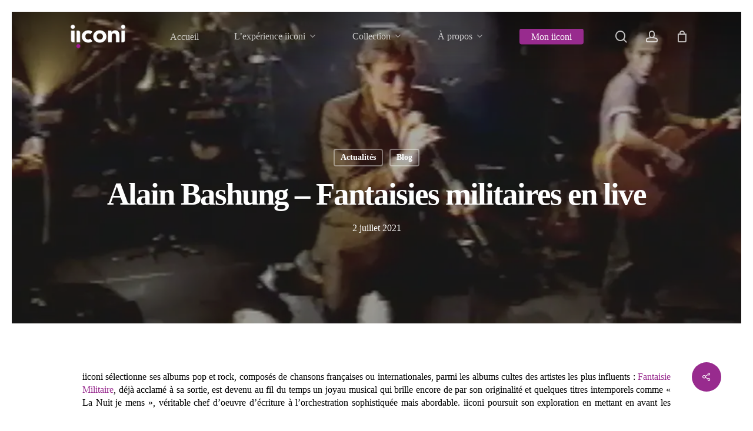

--- FILE ---
content_type: text/html; charset=UTF-8
request_url: https://iiconi.com/2021/07/02/alain-bashung-fantaisies-militaires-en-live/
body_size: 28714
content:
<!doctype html><html lang="fr-FR" class="no-js"><head><script data-no-optimize="1">var litespeed_docref=sessionStorage.getItem("litespeed_docref");litespeed_docref&&(Object.defineProperty(document,"referrer",{get:function(){return litespeed_docref}}),sessionStorage.removeItem("litespeed_docref"));</script> <meta charset="UTF-8"><meta name="viewport" content="width=device-width, initial-scale=1, maximum-scale=1, user-scalable=0" /><meta name='robots' content='index, follow, max-image-preview:large, max-snippet:-1, max-video-preview:-1' /> <script type="litespeed/javascript">var tarteaucitronForceLanguage="fr"</script><script type="litespeed/javascript" data-src="https://tarteaucitron.io/load.js?locale=fr&iswordpress=true&domain=iiconi.com&uuid=f0a737e00512e644ddbf483e6f8b128a63f4dea6"></script> <title>Alain Bashung - Fantaisies militaires en live - iiconi</title><link rel="canonical" href="https://iiconi.com/2021/07/02/alain-bashung-fantaisies-militaires-en-live/" /><meta property="og:locale" content="fr_FR" /><meta property="og:type" content="article" /><meta property="og:title" content="Alain Bashung - Fantaisies militaires en live - iiconi" /><meta property="og:description" content="iiconi sélectionne ses albums pop et rock, composés de chansons françaises ou internationales, parmi les albums cultes des artistes les plus influents : Fantaisie Militaire,..." /><meta property="og:url" content="https://iiconi.com/2021/07/02/alain-bashung-fantaisies-militaires-en-live/" /><meta property="og:site_name" content="iiconi" /><meta property="article:published_time" content="2021-07-02T15:31:38+00:00" /><meta property="article:modified_time" content="2022-02-18T11:36:09+00:00" /><meta property="og:image" content="https://iiconi.com/wp-content/uploads/2021/07/img8.png" /><meta property="og:image:width" content="1366" /><meta property="og:image:height" content="462" /><meta property="og:image:type" content="image/png" /><meta name="author" content="Luc Roger" /><meta name="twitter:card" content="summary_large_image" /><meta name="twitter:label1" content="Écrit par" /><meta name="twitter:data1" content="Luc Roger" /><meta name="twitter:label2" content="Durée de lecture estimée" /><meta name="twitter:data2" content="2 minutes" /> <script type="application/ld+json" class="yoast-schema-graph">{"@context":"https://schema.org","@graph":[{"@type":"Article","@id":"https://iiconi.com/2021/07/02/alain-bashung-fantaisies-militaires-en-live/#article","isPartOf":{"@id":"https://iiconi.com/2021/07/02/alain-bashung-fantaisies-militaires-en-live/"},"author":{"name":"Luc Roger","@id":"https://iiconi.com/#/schema/person/7628783240fa37ced2efbf26e6213004"},"headline":"Alain Bashung &#8211; Fantaisies militaires en live","datePublished":"2021-07-02T15:31:38+00:00","dateModified":"2022-02-18T11:36:09+00:00","mainEntityOfPage":{"@id":"https://iiconi.com/2021/07/02/alain-bashung-fantaisies-militaires-en-live/"},"wordCount":408,"publisher":{"@id":"https://iiconi.com/#organization"},"image":{"@id":"https://iiconi.com/2021/07/02/alain-bashung-fantaisies-militaires-en-live/#primaryimage"},"thumbnailUrl":"https://iiconi.com/wp-content/uploads/2021/07/img8.png","articleSection":["Actualités","Blog"],"inLanguage":"fr-FR"},{"@type":"WebPage","@id":"https://iiconi.com/2021/07/02/alain-bashung-fantaisies-militaires-en-live/","url":"https://iiconi.com/2021/07/02/alain-bashung-fantaisies-militaires-en-live/","name":"Alain Bashung - Fantaisies militaires en live - iiconi","isPartOf":{"@id":"https://iiconi.com/#website"},"primaryImageOfPage":{"@id":"https://iiconi.com/2021/07/02/alain-bashung-fantaisies-militaires-en-live/#primaryimage"},"image":{"@id":"https://iiconi.com/2021/07/02/alain-bashung-fantaisies-militaires-en-live/#primaryimage"},"thumbnailUrl":"https://iiconi.com/wp-content/uploads/2021/07/img8.png","datePublished":"2021-07-02T15:31:38+00:00","dateModified":"2022-02-18T11:36:09+00:00","inLanguage":"fr-FR","potentialAction":[{"@type":"ReadAction","target":["https://iiconi.com/2021/07/02/alain-bashung-fantaisies-militaires-en-live/"]}]},{"@type":"ImageObject","inLanguage":"fr-FR","@id":"https://iiconi.com/2021/07/02/alain-bashung-fantaisies-militaires-en-live/#primaryimage","url":"https://iiconi.com/wp-content/uploads/2021/07/img8.png","contentUrl":"https://iiconi.com/wp-content/uploads/2021/07/img8.png","width":1366,"height":462,"caption":"alain bashung sur le live de nulle part ailleurs"},{"@type":"WebSite","@id":"https://iiconi.com/#website","url":"https://iiconi.com/","name":"iiconi","description":"le nouveau cadeau musique","publisher":{"@id":"https://iiconi.com/#organization"},"potentialAction":[{"@type":"SearchAction","target":{"@type":"EntryPoint","urlTemplate":"https://iiconi.com/?s={search_term_string}"},"query-input":"required name=search_term_string"}],"inLanguage":"fr-FR"},{"@type":"Organization","@id":"https://iiconi.com/#organization","name":"iiconi","url":"https://iiconi.com/","logo":{"@type":"ImageObject","inLanguage":"fr-FR","@id":"https://iiconi.com/#/schema/logo/image/","url":"https://iiconi.com/wp-content/uploads/2020/10/IICONI_LOGO_ORIGINAL_NOIR.png","contentUrl":"https://iiconi.com/wp-content/uploads/2020/10/IICONI_LOGO_ORIGINAL_NOIR.png","width":1654,"height":886,"caption":"iiconi"},"image":{"@id":"https://iiconi.com/#/schema/logo/image/"}},{"@type":"Person","@id":"https://iiconi.com/#/schema/person/7628783240fa37ced2efbf26e6213004","name":"Luc Roger","url":"https://iiconi.com/author/luc/"}]}</script> <link rel='dns-prefetch' href='//www.googletagmanager.com' /><link rel='dns-prefetch' href='//fonts.googleapis.com' /><link rel="alternate" type="application/rss+xml" title="iiconi &raquo; Flux" href="https://iiconi.com/feed/" /><link rel="alternate" type="application/rss+xml" title="iiconi &raquo; Flux des commentaires" href="https://iiconi.com/comments/feed/" /><link data-optimized="2" rel="stylesheet" href="https://iiconi.com/wp-content/litespeed/css/6abf06696961ada8f4e2fd7e3521d862.css?ver=7ee36" /><style id='yith-wcan-shortcodes-inline-css' type='text/css'>:root{
	--yith-wcan-filters_colors_titles: #434343;
	--yith-wcan-filters_colors_background: #FFFFFF;
	--yith-wcan-filters_colors_accent: #A7144C;
	--yith-wcan-filters_colors_accent_r: 167;
	--yith-wcan-filters_colors_accent_g: 20;
	--yith-wcan-filters_colors_accent_b: 76;
	--yith-wcan-color_swatches_border_radius: 100%;
	--yith-wcan-color_swatches_size: 30px;
	--yith-wcan-labels_style_background: #FFFFFF;
	--yith-wcan-labels_style_background_hover: #A7144C;
	--yith-wcan-labels_style_background_active: #A7144C;
	--yith-wcan-labels_style_text: #434343;
	--yith-wcan-labels_style_text_hover: #FFFFFF;
	--yith-wcan-labels_style_text_active: #FFFFFF;
	--yith-wcan-anchors_style_text: #434343;
	--yith-wcan-anchors_style_text_hover: #A7144C;
	--yith-wcan-anchors_style_text_active: #A7144C;
}</style><style id='global-styles-inline-css' type='text/css'>body{--wp--preset--color--black: #000000;--wp--preset--color--cyan-bluish-gray: #abb8c3;--wp--preset--color--white: #ffffff;--wp--preset--color--pale-pink: #f78da7;--wp--preset--color--vivid-red: #cf2e2e;--wp--preset--color--luminous-vivid-orange: #ff6900;--wp--preset--color--luminous-vivid-amber: #fcb900;--wp--preset--color--light-green-cyan: #7bdcb5;--wp--preset--color--vivid-green-cyan: #00d084;--wp--preset--color--pale-cyan-blue: #8ed1fc;--wp--preset--color--vivid-cyan-blue: #0693e3;--wp--preset--color--vivid-purple: #9b51e0;--wp--preset--gradient--vivid-cyan-blue-to-vivid-purple: linear-gradient(135deg,rgba(6,147,227,1) 0%,rgb(155,81,224) 100%);--wp--preset--gradient--light-green-cyan-to-vivid-green-cyan: linear-gradient(135deg,rgb(122,220,180) 0%,rgb(0,208,130) 100%);--wp--preset--gradient--luminous-vivid-amber-to-luminous-vivid-orange: linear-gradient(135deg,rgba(252,185,0,1) 0%,rgba(255,105,0,1) 100%);--wp--preset--gradient--luminous-vivid-orange-to-vivid-red: linear-gradient(135deg,rgba(255,105,0,1) 0%,rgb(207,46,46) 100%);--wp--preset--gradient--very-light-gray-to-cyan-bluish-gray: linear-gradient(135deg,rgb(238,238,238) 0%,rgb(169,184,195) 100%);--wp--preset--gradient--cool-to-warm-spectrum: linear-gradient(135deg,rgb(74,234,220) 0%,rgb(151,120,209) 20%,rgb(207,42,186) 40%,rgb(238,44,130) 60%,rgb(251,105,98) 80%,rgb(254,248,76) 100%);--wp--preset--gradient--blush-light-purple: linear-gradient(135deg,rgb(255,206,236) 0%,rgb(152,150,240) 100%);--wp--preset--gradient--blush-bordeaux: linear-gradient(135deg,rgb(254,205,165) 0%,rgb(254,45,45) 50%,rgb(107,0,62) 100%);--wp--preset--gradient--luminous-dusk: linear-gradient(135deg,rgb(255,203,112) 0%,rgb(199,81,192) 50%,rgb(65,88,208) 100%);--wp--preset--gradient--pale-ocean: linear-gradient(135deg,rgb(255,245,203) 0%,rgb(182,227,212) 50%,rgb(51,167,181) 100%);--wp--preset--gradient--electric-grass: linear-gradient(135deg,rgb(202,248,128) 0%,rgb(113,206,126) 100%);--wp--preset--gradient--midnight: linear-gradient(135deg,rgb(2,3,129) 0%,rgb(40,116,252) 100%);--wp--preset--font-size--small: 13px;--wp--preset--font-size--medium: 20px;--wp--preset--font-size--large: 36px;--wp--preset--font-size--x-large: 42px;--wp--preset--spacing--20: 0.44rem;--wp--preset--spacing--30: 0.67rem;--wp--preset--spacing--40: 1rem;--wp--preset--spacing--50: 1.5rem;--wp--preset--spacing--60: 2.25rem;--wp--preset--spacing--70: 3.38rem;--wp--preset--spacing--80: 5.06rem;--wp--preset--shadow--natural: 6px 6px 9px rgba(0, 0, 0, 0.2);--wp--preset--shadow--deep: 12px 12px 50px rgba(0, 0, 0, 0.4);--wp--preset--shadow--sharp: 6px 6px 0px rgba(0, 0, 0, 0.2);--wp--preset--shadow--outlined: 6px 6px 0px -3px rgba(255, 255, 255, 1), 6px 6px rgba(0, 0, 0, 1);--wp--preset--shadow--crisp: 6px 6px 0px rgba(0, 0, 0, 1);}body { margin: 0;--wp--style--global--content-size: 1300px;--wp--style--global--wide-size: 1300px; }.wp-site-blocks > .alignleft { float: left; margin-right: 2em; }.wp-site-blocks > .alignright { float: right; margin-left: 2em; }.wp-site-blocks > .aligncenter { justify-content: center; margin-left: auto; margin-right: auto; }:where(.is-layout-flex){gap: 0.5em;}:where(.is-layout-grid){gap: 0.5em;}body .is-layout-flow > .alignleft{float: left;margin-inline-start: 0;margin-inline-end: 2em;}body .is-layout-flow > .alignright{float: right;margin-inline-start: 2em;margin-inline-end: 0;}body .is-layout-flow > .aligncenter{margin-left: auto !important;margin-right: auto !important;}body .is-layout-constrained > .alignleft{float: left;margin-inline-start: 0;margin-inline-end: 2em;}body .is-layout-constrained > .alignright{float: right;margin-inline-start: 2em;margin-inline-end: 0;}body .is-layout-constrained > .aligncenter{margin-left: auto !important;margin-right: auto !important;}body .is-layout-constrained > :where(:not(.alignleft):not(.alignright):not(.alignfull)){max-width: var(--wp--style--global--content-size);margin-left: auto !important;margin-right: auto !important;}body .is-layout-constrained > .alignwide{max-width: var(--wp--style--global--wide-size);}body .is-layout-flex{display: flex;}body .is-layout-flex{flex-wrap: wrap;align-items: center;}body .is-layout-flex > *{margin: 0;}body .is-layout-grid{display: grid;}body .is-layout-grid > *{margin: 0;}body{padding-top: 0px;padding-right: 0px;padding-bottom: 0px;padding-left: 0px;}.wp-element-button, .wp-block-button__link{background-color: #32373c;border-width: 0;color: #fff;font-family: inherit;font-size: inherit;line-height: inherit;padding: calc(0.667em + 2px) calc(1.333em + 2px);text-decoration: none;}.has-black-color{color: var(--wp--preset--color--black) !important;}.has-cyan-bluish-gray-color{color: var(--wp--preset--color--cyan-bluish-gray) !important;}.has-white-color{color: var(--wp--preset--color--white) !important;}.has-pale-pink-color{color: var(--wp--preset--color--pale-pink) !important;}.has-vivid-red-color{color: var(--wp--preset--color--vivid-red) !important;}.has-luminous-vivid-orange-color{color: var(--wp--preset--color--luminous-vivid-orange) !important;}.has-luminous-vivid-amber-color{color: var(--wp--preset--color--luminous-vivid-amber) !important;}.has-light-green-cyan-color{color: var(--wp--preset--color--light-green-cyan) !important;}.has-vivid-green-cyan-color{color: var(--wp--preset--color--vivid-green-cyan) !important;}.has-pale-cyan-blue-color{color: var(--wp--preset--color--pale-cyan-blue) !important;}.has-vivid-cyan-blue-color{color: var(--wp--preset--color--vivid-cyan-blue) !important;}.has-vivid-purple-color{color: var(--wp--preset--color--vivid-purple) !important;}.has-black-background-color{background-color: var(--wp--preset--color--black) !important;}.has-cyan-bluish-gray-background-color{background-color: var(--wp--preset--color--cyan-bluish-gray) !important;}.has-white-background-color{background-color: var(--wp--preset--color--white) !important;}.has-pale-pink-background-color{background-color: var(--wp--preset--color--pale-pink) !important;}.has-vivid-red-background-color{background-color: var(--wp--preset--color--vivid-red) !important;}.has-luminous-vivid-orange-background-color{background-color: var(--wp--preset--color--luminous-vivid-orange) !important;}.has-luminous-vivid-amber-background-color{background-color: var(--wp--preset--color--luminous-vivid-amber) !important;}.has-light-green-cyan-background-color{background-color: var(--wp--preset--color--light-green-cyan) !important;}.has-vivid-green-cyan-background-color{background-color: var(--wp--preset--color--vivid-green-cyan) !important;}.has-pale-cyan-blue-background-color{background-color: var(--wp--preset--color--pale-cyan-blue) !important;}.has-vivid-cyan-blue-background-color{background-color: var(--wp--preset--color--vivid-cyan-blue) !important;}.has-vivid-purple-background-color{background-color: var(--wp--preset--color--vivid-purple) !important;}.has-black-border-color{border-color: var(--wp--preset--color--black) !important;}.has-cyan-bluish-gray-border-color{border-color: var(--wp--preset--color--cyan-bluish-gray) !important;}.has-white-border-color{border-color: var(--wp--preset--color--white) !important;}.has-pale-pink-border-color{border-color: var(--wp--preset--color--pale-pink) !important;}.has-vivid-red-border-color{border-color: var(--wp--preset--color--vivid-red) !important;}.has-luminous-vivid-orange-border-color{border-color: var(--wp--preset--color--luminous-vivid-orange) !important;}.has-luminous-vivid-amber-border-color{border-color: var(--wp--preset--color--luminous-vivid-amber) !important;}.has-light-green-cyan-border-color{border-color: var(--wp--preset--color--light-green-cyan) !important;}.has-vivid-green-cyan-border-color{border-color: var(--wp--preset--color--vivid-green-cyan) !important;}.has-pale-cyan-blue-border-color{border-color: var(--wp--preset--color--pale-cyan-blue) !important;}.has-vivid-cyan-blue-border-color{border-color: var(--wp--preset--color--vivid-cyan-blue) !important;}.has-vivid-purple-border-color{border-color: var(--wp--preset--color--vivid-purple) !important;}.has-vivid-cyan-blue-to-vivid-purple-gradient-background{background: var(--wp--preset--gradient--vivid-cyan-blue-to-vivid-purple) !important;}.has-light-green-cyan-to-vivid-green-cyan-gradient-background{background: var(--wp--preset--gradient--light-green-cyan-to-vivid-green-cyan) !important;}.has-luminous-vivid-amber-to-luminous-vivid-orange-gradient-background{background: var(--wp--preset--gradient--luminous-vivid-amber-to-luminous-vivid-orange) !important;}.has-luminous-vivid-orange-to-vivid-red-gradient-background{background: var(--wp--preset--gradient--luminous-vivid-orange-to-vivid-red) !important;}.has-very-light-gray-to-cyan-bluish-gray-gradient-background{background: var(--wp--preset--gradient--very-light-gray-to-cyan-bluish-gray) !important;}.has-cool-to-warm-spectrum-gradient-background{background: var(--wp--preset--gradient--cool-to-warm-spectrum) !important;}.has-blush-light-purple-gradient-background{background: var(--wp--preset--gradient--blush-light-purple) !important;}.has-blush-bordeaux-gradient-background{background: var(--wp--preset--gradient--blush-bordeaux) !important;}.has-luminous-dusk-gradient-background{background: var(--wp--preset--gradient--luminous-dusk) !important;}.has-pale-ocean-gradient-background{background: var(--wp--preset--gradient--pale-ocean) !important;}.has-electric-grass-gradient-background{background: var(--wp--preset--gradient--electric-grass) !important;}.has-midnight-gradient-background{background: var(--wp--preset--gradient--midnight) !important;}.has-small-font-size{font-size: var(--wp--preset--font-size--small) !important;}.has-medium-font-size{font-size: var(--wp--preset--font-size--medium) !important;}.has-large-font-size{font-size: var(--wp--preset--font-size--large) !important;}.has-x-large-font-size{font-size: var(--wp--preset--font-size--x-large) !important;}
.wp-block-navigation a:where(:not(.wp-element-button)){color: inherit;}
:where(.wp-block-post-template.is-layout-flex){gap: 1.25em;}:where(.wp-block-post-template.is-layout-grid){gap: 1.25em;}
:where(.wp-block-columns.is-layout-flex){gap: 2em;}:where(.wp-block-columns.is-layout-grid){gap: 2em;}
.wp-block-pullquote{font-size: 1.5em;line-height: 1.6;}</style><style id='azc-tsh-inline-css' type='text/css'>.azc_tsh_toggle_active {
							background-image: url(https://iiconi.com/wp-content/plugins/azurecurve-toggle-showhide/images/control_play_up.png) !important;
						}
						.azc_tsh_toggle_open_active {
							background-image: url(https://iiconi.com/wp-content/plugins/azurecurve-toggle-showhide/images/control_play_up.png);
						}
						.azc_tsh_toggle {
							background-image: url(https://iiconi.com/wp-content/plugins/azurecurve-toggle-showhide/images/control_play_down.png);
						}
						.azc_tsh_toggle_open {
							background-image: url(https://iiconi.com/wp-content/plugins/azurecurve-toggle-showhide/images/control_play_down.png) !important;
						}
						.azc_tsh_toggle, .azc_tsh_toggle_open, .azc_tsh_toggle_active, .azc_tsh_toggle_open_active{
							font-size: 14px;
						}.azc_tsh_toggle_container, .azc_tsh_toggle_container_open{
							font-size: 14px;
						}</style><style id='salient-social-inline-css' type='text/css'>.sharing-default-minimal .nectar-love.loved,
  body .nectar-social[data-color-override="override"].fixed > a:before, 
  body .nectar-social[data-color-override="override"].fixed .nectar-social-inner a,
  .sharing-default-minimal .nectar-social[data-color-override="override"] .nectar-social-inner a:hover,
  .nectar-social.vertical[data-color-override="override"] .nectar-social-inner a:hover {
    background-color: #982b8e;
  }
  .nectar-social.hover .nectar-love.loved,
  .nectar-social.hover > .nectar-love-button a:hover,
  .nectar-social[data-color-override="override"].hover > div a:hover,
  #single-below-header .nectar-social[data-color-override="override"].hover > div a:hover,
  .nectar-social[data-color-override="override"].hover .share-btn:hover,
  .sharing-default-minimal .nectar-social[data-color-override="override"] .nectar-social-inner a {
    border-color: #982b8e;
  }
  #single-below-header .nectar-social.hover .nectar-love.loved i,
  #single-below-header .nectar-social.hover[data-color-override="override"] a:hover,
  #single-below-header .nectar-social.hover[data-color-override="override"] a:hover i,
  #single-below-header .nectar-social.hover .nectar-love-button a:hover i,
  .nectar-love:hover i,
  .hover .nectar-love:hover .total_loves,
  .nectar-love.loved i,
  .nectar-social.hover .nectar-love.loved .total_loves,
  .nectar-social.hover .share-btn:hover, 
  .nectar-social[data-color-override="override"].hover .nectar-social-inner a:hover,
  .nectar-social[data-color-override="override"].hover > div:hover span,
  .sharing-default-minimal .nectar-social[data-color-override="override"] .nectar-social-inner a:not(:hover) i,
  .sharing-default-minimal .nectar-social[data-color-override="override"] .nectar-social-inner a:not(:hover) {
    color: #982b8e;
  }</style><style id='woocommerce-inline-inline-css' type='text/css'>.woocommerce form .form-row .required { visibility: visible; }</style><style id='font-awesome-inline-css' type='text/css'>[data-font="FontAwesome"]:before {font-family: 'FontAwesome' !important;content: attr(data-icon) !important;speak: none !important;font-weight: normal !important;font-variant: normal !important;text-transform: none !important;line-height: 1 !important;font-style: normal !important;-webkit-font-smoothing: antialiased !important;-moz-osx-font-smoothing: grayscale !important;}</style><style id='main-styles-inline-css' type='text/css'>.woocommerce div.product form.variations_form .fancy-select-wrap {
				position: relative;
			 }
			 .woocommerce div.product form.variations_form .select2-container--open:not(.select2) {
				top: 105%!important;
				min-width: 150px;
			 }</style><style id='dynamic-css-inline-css' type='text/css'>#page-header-bg[data-post-hs="default_minimal"] .inner-wrap{text-align:center}#page-header-bg[data-post-hs="default_minimal"] .inner-wrap >a,.material #page-header-bg.fullscreen-header .inner-wrap >a{color:#fff;font-weight:600;border:var(--nectar-border-thickness) solid rgba(255,255,255,0.4);padding:4px 10px;margin:5px 6px 0 5px;display:inline-block;transition:all 0.2s ease;-webkit-transition:all 0.2s ease;font-size:14px;line-height:18px}body.material #page-header-bg.fullscreen-header .inner-wrap >a{margin-bottom:15px;}body.material #page-header-bg.fullscreen-header .inner-wrap >a{border:none;padding:6px 10px}body[data-button-style^="rounded"] #page-header-bg[data-post-hs="default_minimal"] .inner-wrap >a,body[data-button-style^="rounded"].material #page-header-bg.fullscreen-header .inner-wrap >a{border-radius:100px}body.single [data-post-hs="default_minimal"] #single-below-header span,body.single .heading-title[data-header-style="default_minimal"] #single-below-header span{line-height:14px;}#page-header-bg[data-post-hs="default_minimal"] #single-below-header{text-align:center;position:relative;z-index:100}#page-header-bg[data-post-hs="default_minimal"] #single-below-header span{float:none;display:inline-block}#page-header-bg[data-post-hs="default_minimal"] .inner-wrap >a:hover,#page-header-bg[data-post-hs="default_minimal"] .inner-wrap >a:focus{border-color:transparent}#page-header-bg.fullscreen-header .avatar,#page-header-bg[data-post-hs="default_minimal"] .avatar{border-radius:100%}#page-header-bg.fullscreen-header .meta-author span,#page-header-bg[data-post-hs="default_minimal"] .meta-author span{display:block}#page-header-bg.fullscreen-header .meta-author img{margin-bottom:0;height:50px;width:auto}#page-header-bg[data-post-hs="default_minimal"] .meta-author img{margin-bottom:0;height:40px;width:auto}#page-header-bg[data-post-hs="default_minimal"] .author-section{position:absolute;bottom:30px}#page-header-bg.fullscreen-header .meta-author,#page-header-bg[data-post-hs="default_minimal"] .meta-author{font-size:18px}#page-header-bg.fullscreen-header .author-section .meta-date,#page-header-bg[data-post-hs="default_minimal"] .author-section .meta-date{font-size:12px;color:rgba(255,255,255,0.8)}#page-header-bg.fullscreen-header .author-section .meta-date i{font-size:12px}#page-header-bg[data-post-hs="default_minimal"] .author-section .meta-date i{font-size:11px;line-height:14px}#page-header-bg[data-post-hs="default_minimal"] .author-section .avatar-post-info{position:relative;top:-5px}#page-header-bg.fullscreen-header .author-section a,#page-header-bg[data-post-hs="default_minimal"] .author-section a{display:block;margin-bottom:-2px}#page-header-bg[data-post-hs="default_minimal"] .author-section a{font-size:14px;line-height:14px}#page-header-bg.fullscreen-header .author-section a:hover,#page-header-bg[data-post-hs="default_minimal"] .author-section a:hover{color:rgba(255,255,255,0.85)!important}#page-header-bg.fullscreen-header .author-section,#page-header-bg[data-post-hs="default_minimal"] .author-section{width:100%;z-index:10;text-align:center}#page-header-bg.fullscreen-header .author-section{margin-top:25px;}#page-header-bg.fullscreen-header .author-section span,#page-header-bg[data-post-hs="default_minimal"] .author-section span{padding-left:0;line-height:20px;font-size:20px}#page-header-bg.fullscreen-header .author-section .avatar-post-info,#page-header-bg[data-post-hs="default_minimal"] .author-section .avatar-post-info{margin-left:10px}#page-header-bg.fullscreen-header .author-section .avatar-post-info,#page-header-bg.fullscreen-header .author-section .meta-author,#page-header-bg[data-post-hs="default_minimal"] .author-section .avatar-post-info,#page-header-bg[data-post-hs="default_minimal"] .author-section .meta-author{text-align:left;display:inline-block;top:9px}@media only screen and (min-width :690px) and (max-width :999px){body.single-post #page-header-bg[data-post-hs="default_minimal"]{padding-top:10%;padding-bottom:10%;}}@media only screen and (max-width :690px){#ajax-content-wrap #page-header-bg[data-post-hs="default_minimal"] #single-below-header span:not(.rich-snippet-hidden),#ajax-content-wrap .row.heading-title[data-header-style="default_minimal"] .col.section-title span.meta-category{display:inline-block;}.container-wrap[data-remove-post-comment-number="0"][data-remove-post-author="0"][data-remove-post-date="0"] .heading-title[data-header-style="default_minimal"] #single-below-header > span,#page-header-bg[data-post-hs="default_minimal"] .span_6[data-remove-post-comment-number="0"][data-remove-post-author="0"][data-remove-post-date="0"] #single-below-header > span{padding:0 8px;}.container-wrap[data-remove-post-comment-number="0"][data-remove-post-author="0"][data-remove-post-date="0"] .heading-title[data-header-style="default_minimal"] #single-below-header span,#page-header-bg[data-post-hs="default_minimal"] .span_6[data-remove-post-comment-number="0"][data-remove-post-author="0"][data-remove-post-date="0"] #single-below-header span{font-size:13px;line-height:10px;}.material #page-header-bg.fullscreen-header .author-section{margin-top:5px;}#page-header-bg.fullscreen-header .author-section{bottom:20px;}#page-header-bg.fullscreen-header .author-section .meta-date:not(.updated){margin-top:-4px;display:block;}#page-header-bg.fullscreen-header .author-section .avatar-post-info{margin:10px 0 0 0;}}#page-header-bg h1,#page-header-bg .subheader,.nectar-box-roll .overlaid-content h1,.nectar-box-roll .overlaid-content .subheader,#page-header-bg #portfolio-nav a i,body .section-title #portfolio-nav a:hover i,.page-header-no-bg h1,.page-header-no-bg span,#page-header-bg #portfolio-nav a i,#page-header-bg span,#page-header-bg #single-below-header a:hover,#page-header-bg #single-below-header a:focus,#page-header-bg.fullscreen-header .author-section a{color:#ffffff!important;}body #page-header-bg .pinterest-share i,body #page-header-bg .facebook-share i,body #page-header-bg .linkedin-share i,body #page-header-bg .twitter-share i,body #page-header-bg .google-plus-share i,body #page-header-bg .icon-salient-heart,body #page-header-bg .icon-salient-heart-2{color:#ffffff;}#page-header-bg[data-post-hs="default_minimal"] .inner-wrap > a:not(:hover){color:#ffffff;border-color:rgba(255,255,255,0.4);}.single #page-header-bg #single-below-header > span{border-color:rgba(255,255,255,0.4);}body .section-title #portfolio-nav a:hover i{opacity:0.75;}.single #page-header-bg .blog-title #single-meta .nectar-social.hover > div a,.single #page-header-bg .blog-title #single-meta > div a,.single #page-header-bg .blog-title #single-meta ul .n-shortcode a,#page-header-bg .blog-title #single-meta .nectar-social.hover .share-btn{border-color:rgba(255,255,255,0.4);}.single #page-header-bg .blog-title #single-meta .nectar-social.hover > div a:hover,#page-header-bg .blog-title #single-meta .nectar-social.hover .share-btn:hover,.single #page-header-bg .blog-title #single-meta div > a:hover,.single #page-header-bg .blog-title #single-meta ul .n-shortcode a:hover,.single #page-header-bg .blog-title #single-meta ul li:not(.meta-share-count):hover > a{border-color:rgba(255,255,255,1);}.single #page-header-bg #single-meta div span,.single #page-header-bg #single-meta > div a,.single #page-header-bg #single-meta > div i{color:#ffffff!important;}.single #page-header-bg #single-meta ul .meta-share-count .nectar-social a i{color:rgba(255,255,255,0.7)!important;}.single #page-header-bg #single-meta ul .meta-share-count .nectar-social a:hover i{color:rgba(255,255,255,1)!important;}@media only screen and (min-width:1000px){.page-submenu > .full-width-section,.page-submenu .full-width-content,.full-width-content.blog-fullwidth-wrap,.wpb_row.full-width-content,body .full-width-section .row-bg-wrap,body .full-width-section > .nectar-shape-divider-wrap,body .full-width-section > .video-color-overlay,body[data-aie="zoom-out"] .first-section .row-bg-wrap,body[data-aie="long-zoom-out"] .first-section .row-bg-wrap,body[data-aie="zoom-out"] .top-level.full-width-section .row-bg-wrap,body[data-aie="long-zoom-out"] .top-level.full-width-section .row-bg-wrap,body .full-width-section.parallax_section .row-bg-wrap{margin-left:calc(-50vw + 40px);margin-left:calc(-50vw + var(--scroll-bar-w)/2 + 40px);left:calc(50% - 20px);width:calc(100vw - 40px);width:calc(100vw - var(--scroll-bar-w) - 40px);}.container-wrap{padding-right:20px;padding-left:20px;padding-bottom:20px;}body{padding-bottom:20px;}#footer-outer[data-full-width="1"]{padding-right:20px;padding-left:20px;}body[data-footer-reveal="1"] #footer-outer{bottom:20px;}#slide-out-widget-area.fullscreen .bottom-text[data-has-desktop-social="false"],#slide-out-widget-area.fullscreen-alt .bottom-text[data-has-desktop-social="false"]{bottom:48px;}#header-outer{box-shadow:none;-webkit-box-shadow:none;}.slide-out-hover-icon-effect.small,.slide-out-hover-icon-effect:not(.small){margin-top:20px;margin-right:20px;}#slide-out-widget-area-bg.fullscreen-alt{padding:20px;}#slide-out-widget-area.slide-out-from-right-hover{margin-right:20px;}.orbit-wrapper div.slider-nav span.left,.swiper-container .slider-prev{margin-left:20px;}.orbit-wrapper div.slider-nav span.right,.swiper-container .slider-next{margin-right:20px;}.admin-bar #slide-out-widget-area-bg.fullscreen-alt{padding-top:52px;}#header-outer,[data-hhun="1"] #header-outer.detached:not(.scrolling),#slide-out-widget-area.fullscreen .bottom-text{margin-top:20px;padding-right:20px;padding-left:20px;}#nectar_fullscreen_rows{margin-top:20px;}#slide-out-widget-area.fullscreen .off-canvas-social-links{padding-right:20px;}#slide-out-widget-area.fullscreen .off-canvas-social-links,#slide-out-widget-area.fullscreen .bottom-text{padding-bottom:20px;}body[data-button-style] .section-down-arrow,.scroll-down-wrap.no-border .section-down-arrow,[data-full-width="true"][data-fullscreen="true"] .swiper-wrapper .slider-down-arrow{bottom:calc(16px + 20px);}.ascend #search-outer #search #close,#page-header-bg .pagination-navigation{margin-right:20px;}#to-top{right:37px;margin-bottom:20px;}body[data-header-color="light"] #header-outer:not(.transparent) .sf-menu > li > ul{border-top:none;}.nectar-social.fixed{margin-bottom:20px;margin-right:20px;}.page-submenu.stuck{padding-left:20px;padding-right:20px;}#fp-nav{padding-right:20px;}.body-border-left{background-color:#ffffff;width:20px;}.body-border-right{background-color:#ffffff;width:20px;}.body-border-bottom{background-color:#ffffff;height:20px;}.body-border-top{background-color:#ffffff;height:20px;}}@media only screen and (min-width:1000px){#header-space{margin-top:20px;}}html body.ascend[data-user-set-ocm="off"] #header-outer[data-full-width="true"] .cart-outer[data-user-set-ocm="off"] .cart-menu-wrap{right:20px!important;}html body.ascend[data-user-set-ocm="1"] #header-outer[data-full-width="true"] .cart-outer[data-user-set-ocm="1"] .cart-menu-wrap{right:97px!important;}.no-rgba #header-space{display:none;}@media only screen and (max-width:999px){body #header-space[data-header-mobile-fixed="1"]{display:none;}#header-outer[data-mobile-fixed="false"]{position:absolute;}}@media only screen and (max-width:999px){body:not(.nectar-no-flex-height) #header-space[data-secondary-header-display="full"]:not([data-header-mobile-fixed="false"]){display:block!important;margin-bottom:-66px;}#header-space[data-secondary-header-display="full"][data-header-mobile-fixed="false"]{display:none;}}@media only screen and (min-width:1000px){#header-space{display:none;}.nectar-slider-wrap.first-section,.parallax_slider_outer.first-section,.full-width-content.first-section,.parallax_slider_outer.first-section .swiper-slide .content,.nectar-slider-wrap.first-section .swiper-slide .content,#page-header-bg,.nder-page-header,#page-header-wrap,.full-width-section.first-section{margin-top:0!important;}body #page-header-bg,body #page-header-wrap{height:84px;}body #search-outer{z-index:100000;}}@media only screen and (min-width:1000px){#page-header-wrap.fullscreen-header,#page-header-wrap.fullscreen-header #page-header-bg,html:not(.nectar-box-roll-loaded) .nectar-box-roll > #page-header-bg.fullscreen-header,.nectar_fullscreen_zoom_recent_projects,#nectar_fullscreen_rows:not(.afterLoaded) > div{height:100vh;}.wpb_row.vc_row-o-full-height.top-level,.wpb_row.vc_row-o-full-height.top-level > .col.span_12{min-height:100vh;}#page-header-bg[data-alignment-v="middle"] .span_6 .inner-wrap,#page-header-bg[data-alignment-v="top"] .span_6 .inner-wrap,.blog-archive-header.color-bg .container{padding-top:97px;}#page-header-wrap.container #page-header-bg .span_6 .inner-wrap{padding-top:0;}.nectar-slider-wrap[data-fullscreen="true"]:not(.loaded),.nectar-slider-wrap[data-fullscreen="true"]:not(.loaded) .swiper-container{height:calc(100vh + 2px)!important;}.admin-bar .nectar-slider-wrap[data-fullscreen="true"]:not(.loaded),.admin-bar .nectar-slider-wrap[data-fullscreen="true"]:not(.loaded) .swiper-container{height:calc(100vh - 30px)!important;}}@media only screen and (max-width:999px){#page-header-bg[data-alignment-v="middle"]:not(.fullscreen-header) .span_6 .inner-wrap,#page-header-bg[data-alignment-v="top"] .span_6 .inner-wrap,.blog-archive-header.color-bg .container{padding-top:50px;}.vc_row.top-level.full-width-section:not(.full-width-ns) > .span_12,#page-header-bg[data-alignment-v="bottom"] .span_6 .inner-wrap{padding-top:40px;}}@media only screen and (max-width:690px){.vc_row.top-level.full-width-section:not(.full-width-ns) > .span_12{padding-top:50px;}.vc_row.top-level.full-width-content .nectar-recent-posts-single_featured .recent-post-container > .inner-wrap{padding-top:40px;}}@media only screen and (max-width:999px){.full-width-ns .nectar-slider-wrap .swiper-slide[data-y-pos="middle"] .content,.full-width-ns .nectar-slider-wrap .swiper-slide[data-y-pos="top"] .content{padding-top:30px;}}@media only screen and (max-width:999px){.using-mobile-browser #nectar_fullscreen_rows:not(.afterLoaded):not([data-mobile-disable="on"]) > div{height:calc(100vh - 76px);}.using-mobile-browser .wpb_row.vc_row-o-full-height.top-level,.using-mobile-browser .wpb_row.vc_row-o-full-height.top-level > .col.span_12,[data-permanent-transparent="1"].using-mobile-browser .wpb_row.vc_row-o-full-height.top-level,[data-permanent-transparent="1"].using-mobile-browser .wpb_row.vc_row-o-full-height.top-level > .col.span_12{min-height:calc(100vh - 76px);}html:not(.nectar-box-roll-loaded) .nectar-box-roll > #page-header-bg.fullscreen-header,.nectar_fullscreen_zoom_recent_projects,.nectar-slider-wrap[data-fullscreen="true"]:not(.loaded),.nectar-slider-wrap[data-fullscreen="true"]:not(.loaded) .swiper-container,#nectar_fullscreen_rows:not(.afterLoaded):not([data-mobile-disable="on"]) > div{height:calc(100vh - 1px);}.wpb_row.vc_row-o-full-height.top-level,.wpb_row.vc_row-o-full-height.top-level > .col.span_12{min-height:calc(100vh - 1px);}body[data-transparent-header="false"] #ajax-content-wrap.no-scroll{min-height:calc(100vh - 1px);height:calc(100vh - 1px);}}.post-type-archive-product.woocommerce .container-wrap,.tax-product_cat.woocommerce .container-wrap{background-color:#ffffff;}.woocommerce.single-product #single-meta{position:relative!important;top:0!important;margin:0;left:8px;height:auto;}.woocommerce.single-product #single-meta:after{display:block;content:" ";clear:both;height:1px;}.woocommerce ul.products li.product.material,.woocommerce-page ul.products li.product.material{background-color:#ffffff;}.woocommerce ul.products li.product.minimal .product-wrap,.woocommerce ul.products li.product.minimal .background-color-expand,.woocommerce-page ul.products li.product.minimal .product-wrap,.woocommerce-page ul.products li.product.minimal .background-color-expand{background-color:#ffffff;}.screen-reader-text,.nectar-skip-to-content:not(:focus){border:0;clip:rect(1px,1px,1px,1px);clip-path:inset(50%);height:1px;margin:-1px;overflow:hidden;padding:0;position:absolute!important;width:1px;word-wrap:normal!important;}.row .col img:not([srcset]){width:auto;}.row .col img.img-with-animation.nectar-lazy:not([srcset]){width:100%;}</style> <script id="woocommerce-google-analytics-integration-gtag-js-after" type="litespeed/javascript">window.dataLayer=window.dataLayer||[];function gtag(){dataLayer.push(arguments)}
for(const mode of[{"analytics_storage":"denied","ad_storage":"denied","ad_user_data":"denied","ad_personalization":"denied","region":["AT","BE","BG","HR","CY","CZ","DK","EE","FI","FR","DE","GR","HU","IS","IE","IT","LV","LI","LT","LU","MT","NL","NO","PL","PT","RO","SK","SI","ES","SE","GB","CH"]}]||[]){gtag("consent","default",{"wait_for_update":500,...mode})}
gtag("js",new Date());gtag("set","developer_id.dOGY3NW",!0);gtag("config","G-PFEGRQEN4F",{"track_404":!0,"allow_google_signals":!0,"logged_in":!1,"linker":{"domains":[],"allow_incoming":!1},"custom_map":{"dimension1":"logged_in"}})</script> <script type="litespeed/javascript" data-src="https://iiconi.com/wp-includes/js/jquery/jquery.min.js" id="jquery-core-js"></script> <script type="litespeed/javascript" data-src="https://iiconi.com/wp-content/plugins/azurecurve-toggle-showhide/jquery.js" id="azc-tsh-js"></script> <script id="wc-add-to-cart-js-extra" type="litespeed/javascript">var wc_add_to_cart_params={"ajax_url":"\/wp-admin\/admin-ajax.php","wc_ajax_url":"\/?wc-ajax=%%endpoint%%","i18n_view_cart":"Voir le panier","cart_url":"https:\/\/iiconi.com\/panier\/","is_cart":"","cart_redirect_after_add":"no"}</script> <script id="woocommerce-js-extra" type="litespeed/javascript">var woocommerce_params={"ajax_url":"\/wp-admin\/admin-ajax.php","wc_ajax_url":"\/?wc-ajax=%%endpoint%%"}</script> <script></script><link rel="https://api.w.org/" href="https://iiconi.com/wp-json/" /><link rel="alternate" type="application/json" href="https://iiconi.com/wp-json/wp/v2/posts/5504" /><link rel="EditURI" type="application/rsd+xml" title="RSD" href="https://iiconi.com/xmlrpc.php?rsd" /><meta name="generator" content="WordPress 6.5.5" /><meta name="generator" content="WooCommerce 8.9.4" /><link rel='shortlink' href='https://iiconi.com/?p=5504' /><link rel="alternate" type="application/json+oembed" href="https://iiconi.com/wp-json/oembed/1.0/embed?url=https%3A%2F%2Fiiconi.com%2F2021%2F07%2F02%2Falain-bashung-fantaisies-militaires-en-live%2F" /><link rel="alternate" type="text/xml+oembed" href="https://iiconi.com/wp-json/oembed/1.0/embed?url=https%3A%2F%2Fiiconi.com%2F2021%2F07%2F02%2Falain-bashung-fantaisies-militaires-en-live%2F&#038;format=xml" /><style type="text/css"></style><script type="litespeed/javascript">var root=document.getElementsByTagName("html")[0];root.setAttribute("class","js")</script> <noscript><style>.woocommerce-product-gallery{ opacity: 1 !important; }</style></noscript><meta name="generator" content="Powered by WPBakery Page Builder - drag and drop page builder for WordPress."/><link rel="icon" href="https://iiconi.com/wp-content/uploads/2020/10/cropped-IICONI_FAV_BLAck-32x32.png" sizes="32x32" /><link rel="icon" href="https://iiconi.com/wp-content/uploads/2020/10/cropped-IICONI_FAV_BLAck-192x192.png" sizes="192x192" /><link rel="apple-touch-icon" href="https://iiconi.com/wp-content/uploads/2020/10/cropped-IICONI_FAV_BLAck-180x180.png" /><meta name="msapplication-TileImage" content="https://iiconi.com/wp-content/uploads/2020/10/cropped-IICONI_FAV_BLAck-270x270.png" />
<noscript><style>.wpb_animate_when_almost_visible { opacity: 1; }</style></noscript></head><body class="post-template-default single single-post postid-5504 single-format-standard theme-salient woocommerce-no-js yith-wcan-free material wpb-js-composer js-comp-ver-7.6 vc_responsive" data-footer-reveal="false" data-footer-reveal-shadow="none" data-header-format="centered-menu" data-body-border="1" data-boxed-style="" data-header-breakpoint="1000" data-dropdown-style="minimal" data-cae="easeOutQuart" data-cad="700" data-megamenu-width="full-width" data-aie="fade-in" data-ls="fancybox" data-apte="standard" data-hhun="0" data-fancy-form-rcs="1" data-form-style="default" data-form-submit="regular" data-is="minimal" data-button-style="slightly_rounded_shadow" data-user-account-button="true" data-flex-cols="true" data-col-gap="default" data-header-inherit-rc="false" data-header-search="true" data-animated-anchors="true" data-ajax-transitions="false" data-full-width-header="false" data-slide-out-widget-area="true" data-slide-out-widget-area-style="slide-out-from-right" data-user-set-ocm="off" data-loading-animation="none" data-bg-header="true" data-responsive="1" data-ext-responsive="true" data-ext-padding="90" data-header-resize="0" data-header-color="custom" data-cart="true" data-remove-m-parallax="" data-remove-m-video-bgs="" data-m-animate="0" data-force-header-trans-color="light" data-smooth-scrolling="0" data-permanent-transparent="false" > <script type="litespeed/javascript">(function(window,document){if(navigator.userAgent.match(/(Android|iPod|iPhone|iPad|BlackBerry|IEMobile|Opera Mini)/)){document.body.className+=" using-mobile-browser mobile "}
if(navigator.userAgent.match(/Mac/)&&navigator.maxTouchPoints&&navigator.maxTouchPoints>2){document.body.className+=" using-ios-device "}
if(!("ontouchstart" in window)){var body=document.querySelector("body");var winW=window.innerWidth;var bodyW=body.clientWidth;if(winW>bodyW+4){body.setAttribute("style","--scroll-bar-w: "+(winW-bodyW-4)+"px")}else{body.setAttribute("style","--scroll-bar-w: 0px")}}})(window,document)</script><a href="#ajax-content-wrap" class="nectar-skip-to-content">Skip to main content</a><div class="ocm-effect-wrap"><div class="ocm-effect-wrap-inner"><div id="header-space"  data-header-mobile-fixed='false'></div><div id="header-outer" data-has-menu="true" data-has-buttons="yes" data-header-button_style="default" data-using-pr-menu="false" data-mobile-fixed="false" data-ptnm="false" data-lhe="animated_underline" data-user-set-bg="#000000" data-format="centered-menu" data-permanent-transparent="false" data-megamenu-rt="1" data-remove-fixed="0" data-header-resize="0" data-cart="true" data-transparency-option="" data-box-shadow="small" data-shrink-num="6" data-using-secondary="0" data-using-logo="1" data-logo-height="60" data-m-logo-height="40" data-padding="12" data-full-width="false" data-condense="false" data-transparent-header="true" data-transparent-shadow-helper="true" data-remove-border="true" class="transparent"><div id="search-outer" class="nectar"><div id="search"><div class="container"><div id="search-box"><div class="inner-wrap"><div class="col span_12"><form role="search" action="https://iiconi.com/" method="GET">
<input type="text" name="s" id="s" value="" aria-label="Search" placeholder="Search" />
<span>Hit enter to search or ESC to close</span></form></div></div></div><div id="close"><a href="#"><span class="screen-reader-text">Close Search</span>
<span class="close-wrap"> <span class="close-line close-line1"></span> <span class="close-line close-line2"></span> </span>				 </a></div></div></div></div><header id="top"><div class="container"><div class="row"><div class="col span_3">
<a id="logo" href="https://iiconi.com" data-supplied-ml-starting-dark="false" data-supplied-ml-starting="false" data-supplied-ml="false" >
<img class="stnd skip-lazy default-logo" width="150" height="80" alt="iiconi" src="https://iiconi.com/wp-content/uploads/2020/10/IICONI_LOGO_150_blanc.png.webp" srcset="https://iiconi.com/wp-content/uploads/2020/10/IICONI_LOGO_150_blanc.png.webp 1x, https://iiconi.com/wp-content/uploads/2020/10/IICONI_LOGO_250_blanc.png.webp 2x" /><img class="starting-logo skip-lazy default-logo" width="150" height="80" alt="iiconi" src="https://iiconi.com/wp-content/uploads/2020/10/IICONI_LOGO_150_blanc.png.webp" srcset="https://iiconi.com/wp-content/uploads/2020/10/IICONI_LOGO_150_blanc.png.webp 1x, https://iiconi.com/wp-content/uploads/2020/10/IICONI_LOGO_250_blanc.png.webp 2x" /><img class="starting-logo dark-version skip-lazy default-logo" width="150" height="80" alt="iiconi" src="https://iiconi.com/wp-content/uploads/2020/10/IICONI_LOGO_150.png.webp" srcset="https://iiconi.com/wp-content/uploads/2020/10/IICONI_LOGO_150.png.webp 1x, https://iiconi.com/wp-content/uploads/2020/10/IICONI_LOGO_250.png.webp 2x" />				</a></div><div class="col span_9 col_last"><div class="nectar-mobile-only mobile-header"><div class="inner"></div></div>
<a class="mobile-search" href="#searchbox"><span class="nectar-icon icon-salient-search" aria-hidden="true"></span><span class="screen-reader-text">search</span></a>
<a class="mobile-user-account" href="https://iiconi.com/mon-compte/"><span class="normal icon-salient-m-user" aria-hidden="true"></span><span class="screen-reader-text">account</span></a>
<a id="mobile-cart-link" aria-label="Cart" data-cart-style="dropdown" href="https://iiconi.com/panier/"><i class="icon-salient-cart"></i><div class="cart-wrap"><span>0 </span></div></a><div class="slide-out-widget-area-toggle mobile-icon slide-out-from-right" data-custom-color="false" data-icon-animation="simple-transform"><div> <a href="#sidewidgetarea" role="button" aria-label="Navigation Menu" aria-expanded="false" class="closed">
<span class="screen-reader-text">Menu</span><span aria-hidden="true"> <i class="lines-button x2"> <i class="lines"></i> </i> </span>
</a></div></div><nav><ul class="sf-menu"><li id="menu-item-3061" class="menu-item menu-item-type-post_type menu-item-object-page menu-item-home nectar-regular-menu-item menu-item-3061"><a href="https://iiconi.com/"><span class="menu-title-text">Accueil</span></a></li><li id="menu-item-5719" class="menu-item menu-item-type-post_type menu-item-object-page menu-item-has-children nectar-regular-menu-item sf-with-ul menu-item-5719"><a href="https://iiconi.com/comment-ca-marche/"><span class="menu-title-text">L’expérience iiconi</span><span class="sf-sub-indicator"><i class="fa fa-angle-down icon-in-menu" aria-hidden="true"></i></span></a><ul class="sub-menu"><li id="menu-item-7593" class="menu-item menu-item-type-post_type menu-item-object-page nectar-regular-menu-item menu-item-7593"><a href="https://iiconi.com/comment-ca-marche/"><span class="menu-title-text">Comment ça marche ?</span></a></li><li id="menu-item-7592" class="menu-item menu-item-type-post_type menu-item-object-page nectar-regular-menu-item menu-item-7592"><a href="https://iiconi.com/comment-ca-marche/inscription-a-la-newsletter/"><span class="menu-title-text">Inscription à la newsletter</span></a></li></ul></li><li id="menu-item-5988" class="menu-item menu-item-type-custom menu-item-object-custom menu-item-has-children nectar-regular-menu-item sf-with-ul menu-item-5988"><a href="https://iiconi.com/collection/"><span class="menu-title-text">Collection</span><span class="sf-sub-indicator"><i class="fa fa-angle-down icon-in-menu" aria-hidden="true"></i></span></a><ul class="sub-menu"><li id="menu-item-5987" class="menu-item menu-item-type-custom menu-item-object-custom menu-item-has-children nectar-regular-menu-item menu-item-5987"><a href="https://iiconi.com/categorie-produit/musique/"><span class="menu-title-text">Musique</span><span class="sf-sub-indicator"><i class="fa fa-angle-right icon-in-menu" aria-hidden="true"></i></span></a><ul class="sub-menu"><li id="menu-item-6461" class="menu-item menu-item-type-custom menu-item-object-custom nectar-regular-menu-item menu-item-6461"><a href="https://iiconi.com/categorie-produit/musique/integrales/"><span class="menu-title-text">Intégrales</span></a></li><li id="menu-item-6462" class="menu-item menu-item-type-custom menu-item-object-custom nectar-regular-menu-item menu-item-6462"><a href="https://iiconi.com/categorie-produit/musique/albums/"><span class="menu-title-text">Albums</span></a></li></ul></li><li id="menu-item-5989" class="menu-item menu-item-type-custom menu-item-object-custom nectar-regular-menu-item menu-item-5989"><a href="https://iiconi.com/categorie-produit/expositions/"><span class="menu-title-text">Musées &#038; Expositions</span></a></li></ul></li><li id="menu-item-4174" class="menu-item menu-item-type-post_type menu-item-object-page menu-item-has-children nectar-regular-menu-item sf-with-ul menu-item-4174"><a href="https://iiconi.com/a-propos-d-iiconi/"><span class="menu-title-text">À propos</span><span class="sf-sub-indicator"><i class="fa fa-angle-down icon-in-menu" aria-hidden="true"></i></span></a><ul class="sub-menu"><li id="menu-item-4538" class="menu-item menu-item-type-custom menu-item-object-custom nectar-regular-menu-item menu-item-4538"><a href="https://iiconi.com/a-propos-d-iiconi/#revuedepresse"><span class="menu-title-text">Revue de presse</span></a></li></ul></li><li id="menu-item-3462" class="menu-item menu-item-type-custom menu-item-object-custom button_solid_color menu-item-3462"><a href="http://app.iiconi.com/"><span class="menu-title-text">Mon iiconi</span></a></li></ul><ul class="buttons sf-menu" data-user-set-ocm="off"><li id="search-btn"><div><a href="#searchbox"><span class="icon-salient-search" aria-hidden="true"></span><span class="screen-reader-text">search</span></a></div></li><li id="nectar-user-account"><div><a href="https://iiconi.com/mon-compte/"><span class="icon-salient-m-user" aria-hidden="true"></span><span class="screen-reader-text">account</span></a></div></li><li class="nectar-woo-cart"><div class="cart-outer" data-user-set-ocm="off" data-cart-style="dropdown"><div class="cart-menu-wrap"><div class="cart-menu">
<a class="cart-contents" href="https://iiconi.com/panier/"><div class="cart-icon-wrap"><i class="icon-salient-cart" aria-hidden="true"></i><div class="cart-wrap"><span>0 </span></div></div></a></div></div><div class="cart-notification">
<span class="item-name"></span> was successfully added to your cart.</div><div class="widget woocommerce widget_shopping_cart"><div class="widget_shopping_cart_content"></div></div></div></li></ul></nav><div class="logo-spacing" data-using-image="true"><img data-lazyloaded="1" src="[data-uri]" class="hidden-logo" alt="iiconi" width="150" height="80" data-src="https://iiconi.com/wp-content/uploads/2020/10/IICONI_LOGO_150_blanc.png.webp" /></div></div></div></div></header></div><div class="body-border-top"></div><div class="body-border-right"></div><div class="body-border-bottom"></div><div class="body-border-left"></div><div id="ajax-content-wrap"><div id="page-header-wrap" data-animate-in-effect="fade-in" data-midnight="light" class="" style="height: 550px;"><div id="page-header-bg" class="not-loaded  hentry" data-post-hs="default_minimal" data-padding-amt="normal" data-animate-in-effect="fade-in" data-midnight="light" data-text-effect="" data-bg-pos="center" data-alignment="left" data-alignment-v="middle" data-parallax="0" data-height="550"  style="height:550px;"><div class="page-header-bg-image-wrap" id="nectar-page-header-p-wrap" data-parallax-speed="fast"><div class="page-header-bg-image" style="background-image: url(https://iiconi.com/wp-content/uploads/2021/07/img8.png.webp);"></div></div><div class="container"><img data-lazyloaded="1" src="[data-uri]" width="1366" height="462" loading="lazy" class="hidden-social-img" data-src="https://iiconi.com/wp-content/uploads/2021/07/img8.png.webp" alt="Alain Bashung &#8211; Fantaisies militaires en live" style="display: none;" /><div class="row"><div class="col span_6 section-title blog-title" data-remove-post-date="0" data-remove-post-author="1" data-remove-post-comment-number="1"><div class="inner-wrap"><a class="actualites" href="https://iiconi.com/category/actualites/">Actualités</a><a class="blog" href="https://iiconi.com/category/blog/">Blog</a><h1 class="entry-title">Alain Bashung &#8211; Fantaisies militaires en live</h1><div id="single-below-header" data-hide-on-mobile="false">
<span class="meta-author vcard author"><span class="fn"><span class="author-leading">By</span> <a href="https://iiconi.com/author/luc/" title="Articles par Luc Roger" rel="author">Luc Roger</a></span></span><span class="meta-date date published">2 juillet 2021</span><span class="meta-date date updated rich-snippet-hidden">février 18th, 2022</span><span class="meta-comment-count"><a href="https://iiconi.com/2021/07/02/alain-bashung-fantaisies-militaires-en-live/#respond">No Comments</a></span></div></div></div></div></div></div></div><div class="container-wrap no-sidebar" data-midnight="dark" data-remove-post-date="0" data-remove-post-author="1" data-remove-post-comment-number="1"><div class="container main-content"><div class="row"><div class="post-area col standard-minimal span_12 col_last" role="main"><article id="post-5504" class="post-5504 post type-post status-publish format-standard has-post-thumbnail category-actualites category-blog"><div class="inner-wrap"><div class="post-content" data-hide-featured-media="1"><div class="content-inner"><p align="justify">iiconi sélectionne ses albums pop et rock, composés de chansons françaises ou internationales, parmi les albums cultes des artistes les plus influents : <a href="https://iiconi.com/produit/alain-bashung-fantaisie-militaire/">Fantaisie Militaire</a>, déjà acclamé à sa sortie, est devenu au fil du temps un joyau musical qui brille encore de par son originalité et quelques titres intemporels comme « La Nuit je mens », véritable chef d&#8217;oeuvre d&#8217;écriture à l&#8217;orchestration sophistiquée mais abordable. iiconi poursuit son exploration en mettant en avant les versions live que Bashung a pu proposer de ces titres incandescents.</p><p align="justify">Salué pour ses chansons d’exception et sa production éclairée signée Ian Caple, Fantaisie militaire, le sommet discographique de la carrière d’Alain Bashung, a également servi de support à d’éblouissantes performances live. Malgré l’absence d’une tournée officielle au lendemain du succès critique et commercial de l’album paru en 1998, “La Nuit je mens“, “Malaxe“, “Angora“ et leurs titres compagnons ont ponctué les derniers tours d’honneur scéniques de Bashung : quand les fantaisies militaires se transforment en grandes manœuvres.</p><h2>Découvrez les grandes manœuvres de Fantaisie Militaires en live</h2><h3>Malaxe (La Tournée des grands espaces, 2004)</h3><p align="justify">Cinq années s’écoulent entre la sortie de Fantaisie militaire en janvier 1998 et le grand retour d’Alain Bashung sur scène. Baptisée La Tournée des grands espaces, ce nouveau périple convoque un groupe franco-britannique et une scénographie conçue par Dominique Gonzales-Foerster. Capturée, en France, à Paris (Bataclan), un “Malaxe“ crépusculaire sert de rappel à l’album live paru en 2004, un des meilleurs recueils en public proposé par Bashung.</p><h3>La Nuit je mens (Nulle part ailleurs, 1998)</h3><p align="justify">Passage promotionnel obligé de tout plan marketing dans les années 1990, l’émission Nulle part ailleursaccueille Alain Bashung pour une rare performance télévisée de “La nuit je mens“, le 3 juin 1998. Une interprétation enrichie par des musiciens, un quatuor à cordes validée par Guillaume Durand, alors présentateur temporaire du talk-show phare du PAF.</p><p align="justify">4 autres perles d’un BASHUNG toujours aussi rock en concert sont à retrouver sur <a href="https://iiconi.com/produit/alain-bashung-fantaisie-militaire/">l’édition iiconi de l’album « Fantaisie Militaire »</a> ainsi qu’un podcast exclusif enregistré par Pierre Lemarchand qui nous fait revivre la genèse , le lancement et la vie de cet album iiconique.</p><p>Autres articles intéressants sur Alain Bashung :<br />
∙ <a href="https://iiconi.com/2021/06/10/decouvrir-les-coulisses-de-lalbum-fantaisie-militaire-dalain-bashung/">Découvrir les coulisses de l’album Fantaisie Militaire d’Alain Bashung</a></p><p>&nbsp;</p></div></div></div></article></div></div><div class="row"><div data-post-header-style="default_minimal" class="blog_next_prev_buttons vc_row-fluid wpb_row full-width-content standard_section" data-style="fullwidth_next_prev" data-midnight="light"><ul class="controls"><li class="previous-post "><div class="post-bg-img" style="background-image: url(https://iiconi.com/wp-content/uploads/2021/07/210706-SG-samples_blog.png.webp);"></div><a href="https://iiconi.com/2021/07/07/melody-nelson-et-ses-reprises-la-valse-des-samples/" aria-label="Melody Nelson et ses reprises : La valse des samples"></a><h3><span>Previous Post</span><span class="text">Melody Nelson et ses reprises : La valse des samples
<svg class="next-arrow" aria-hidden="true" xmlns="http://www.w3.org/2000/svg" xmlns:xlink="http://www.w3.org/1999/xlink" viewBox="0 0 39 12"><line class="top" x1="23" y1="-0.5" x2="29.5" y2="6.5" stroke="#ffffff;"></line><line class="bottom" x1="23" y1="12.5" x2="29.5" y2="5.5" stroke="#ffffff;"></line></svg><span class="line"></span></span></h3></li><li class="next-post "><div class="post-bg-img" style="background-image: url(https://iiconi.com/wp-content/uploads/2021/03/img2-1.png.webp);"></div><a href="https://iiconi.com/2021/06/11/pourquoi-faut-il-ecouter-lalbum-grand-prix-de-benjamin-biolay/" aria-label="Pourquoi faut-il écouter l’album Grand Prix de Benjamin Biolay ?"></a><h3><span>Next Post</span><span class="text">Pourquoi faut-il écouter l’album Grand Prix de Benjamin Biolay ?
<svg class="next-arrow" aria-hidden="true" xmlns="http://www.w3.org/2000/svg" xmlns:xlink="http://www.w3.org/1999/xlink" viewBox="0 0 39 12"><line class="top" x1="23" y1="-0.5" x2="29.5" y2="6.5" stroke="#ffffff;"></line><line class="bottom" x1="23" y1="12.5" x2="29.5" y2="5.5" stroke="#ffffff;"></line></svg><span class="line"></span></span></h3></li></ul></div><div class="comments-section" data-author-bio="false"><div class="comment-wrap " data-midnight="dark" data-comments-open="false"></div></div></div></div></div><div class="nectar-social fixed" data-position="" data-rm-love="1" data-color-override="override"><a href="#"><i class="icon-default-style steadysets-icon-share"></i></a><div class="nectar-social-inner"><a class='facebook-share nectar-sharing' href='#' title='Share this'> <i class='fa fa-facebook'></i> <span class='social-text'>Share</span> </a><a class='twitter-share nectar-sharing' href='#' title='Share this'> <i class='fa icon-salient-x-twitter'></i> <span class='social-text'>Share</span> </a></div></div><div id="footer-outer" data-midnight="light" data-cols="1" data-custom-color="true" data-disable-copyright="false" data-matching-section-color="true" data-copyright-line="false" data-using-bg-img="false" data-bg-img-overlay="0.9" data-full-width="false" data-using-widget-area="true" data-link-hover="default"><div id="footer-widgets" data-has-widgets="true" data-cols="1"><div class="container"><div class="row"><div class="col span_12"><div id="woocommerce_product_categories-1" class="widget woocommerce widget_product_categories"><h4>Product categories</h4><ul class="product-categories"><li class="cat-item cat-item-41"><a href="https://iiconi.com/categorie-produit/collection/">Collection</a></li><li class="cat-item cat-item-37"><a href="https://iiconi.com/categorie-produit/expositions/">Expositions</a></li><li class="cat-item cat-item-75"><a href="https://iiconi.com/categorie-produit/gainsbourg/">Gainsbourg</a></li><li class="cat-item cat-item-15 cat-parent"><a href="https://iiconi.com/categorie-produit/musique/">Musique</a><ul class='children'><li class="cat-item cat-item-73"><a href="https://iiconi.com/categorie-produit/musique/albums/">Albums</a></li><li class="cat-item cat-item-72"><a href="https://iiconi.com/categorie-produit/musique/integrales/">Intégrales</a></li><li class="cat-item cat-item-76"><a href="https://iiconi.com/categorie-produit/musique/lady-gaga/">Lady Gaga</a></li></ul></li></ul></div></div></div></div></div><div class="row" id="copyright" data-layout="centered"><div class="container"><div class="col span_7 col_last"><ul class="social"><li><a target="_blank" rel="noopener" href="https://www.facebook.com/ByIICONI"><span class="screen-reader-text">facebook</span><i class="fa fa-facebook" aria-hidden="true"></i></a></li><li><a target="_blank" rel="noopener" href="https://www.instagram.com/iiconimusic/"><span class="screen-reader-text">instagram</span><i class="fa fa-instagram" aria-hidden="true"></i></a></li></ul></div><div class="col span_5"><div id="nav_menu-2" class="widget widget_nav_menu"><div class="menu-footer-menu-container"><ul id="menu-footer-menu" class="menu"><li id="menu-item-4170" class="menu-item menu-item-type-custom menu-item-object-custom menu-item-4170"><a target="_blank" rel="noopener" href="https://iiconi.com/wp-content/uploads/2020/12/CommuniquePresse_IICONI.pdf">Presse</a></li><li id="menu-item-4601" class="menu-item menu-item-type-taxonomy menu-item-object-category current-post-ancestor current-menu-parent current-post-parent menu-item-4601"><a href="https://iiconi.com/category/blog/">Blog</a></li><li id="menu-item-3703" class="menu-item menu-item-type-post_type menu-item-object-page menu-item-3703"><a href="https://iiconi.com/contactez-nous/">Contactez-nous</a></li><li id="menu-item-3189" class="menu-item menu-item-type-post_type menu-item-object-page menu-item-3189"><a href="https://iiconi.com/contactez-nous/recrutement/">Recrutement</a></li><li id="menu-item-3190" class="menu-item menu-item-type-post_type menu-item-object-page menu-item-3190"><a href="https://iiconi.com/contactez-nous/faq/">F.A.Q.</a></li><li id="menu-item-3187" class="menu-item menu-item-type-post_type menu-item-object-page menu-item-3187"><a href="https://iiconi.com/s-a-v/">S.A.V.</a></li><li id="menu-item-3188" class="menu-item menu-item-type-post_type menu-item-object-page menu-item-privacy-policy menu-item-3188"><a rel="privacy-policy" href="https://iiconi.com/politique-de-protection-des-donnees-de-iiconi/">Politique de confidentialité</a></li><li id="menu-item-4071" class="menu-item menu-item-type-post_type menu-item-object-page menu-item-4071"><a href="https://iiconi.com/cgu/">CGU &#8211; CGV</a></li></ul></div></div><p>&copy; 2026 iiconi.</p></div></div></div></div><div id="slide-out-widget-area-bg" class="slide-out-from-right dark"></div><div id="slide-out-widget-area" class="slide-out-from-right" data-dropdown-func="default" data-back-txt="Back"><div class="inner-wrap"><div class="inner" data-prepend-menu-mobile="false"><a class="slide_out_area_close" href="#"><span class="screen-reader-text">Close Menu</span>
<span class="close-wrap"> <span class="close-line close-line1"></span> <span class="close-line close-line2"></span> </span>				</a><div class="off-canvas-menu-container mobile-only" role="navigation"><ul class="menu"><li class="menu-item menu-item-type-post_type menu-item-object-page menu-item-home menu-item-3061"><a href="https://iiconi.com/">Accueil</a></li><li class="menu-item menu-item-type-post_type menu-item-object-page menu-item-has-children menu-item-5719"><a href="https://iiconi.com/comment-ca-marche/">L’expérience iiconi</a><ul class="sub-menu"><li class="menu-item menu-item-type-post_type menu-item-object-page menu-item-7593"><a href="https://iiconi.com/comment-ca-marche/">Comment ça marche ?</a></li><li class="menu-item menu-item-type-post_type menu-item-object-page menu-item-7592"><a href="https://iiconi.com/comment-ca-marche/inscription-a-la-newsletter/">Inscription à la newsletter</a></li></ul></li><li class="menu-item menu-item-type-custom menu-item-object-custom menu-item-has-children menu-item-5988"><a href="https://iiconi.com/collection/">Collection</a><ul class="sub-menu"><li class="menu-item menu-item-type-custom menu-item-object-custom menu-item-has-children menu-item-5987"><a href="https://iiconi.com/categorie-produit/musique/">Musique</a><ul class="sub-menu"><li class="menu-item menu-item-type-custom menu-item-object-custom menu-item-6461"><a href="https://iiconi.com/categorie-produit/musique/integrales/">Intégrales</a></li><li class="menu-item menu-item-type-custom menu-item-object-custom menu-item-6462"><a href="https://iiconi.com/categorie-produit/musique/albums/">Albums</a></li></ul></li><li class="menu-item menu-item-type-custom menu-item-object-custom menu-item-5989"><a href="https://iiconi.com/categorie-produit/expositions/">Musées &#038; Expositions</a></li></ul></li><li class="menu-item menu-item-type-post_type menu-item-object-page menu-item-has-children menu-item-4174"><a href="https://iiconi.com/a-propos-d-iiconi/">À propos</a><ul class="sub-menu"><li class="menu-item menu-item-type-custom menu-item-object-custom menu-item-4538"><a href="https://iiconi.com/a-propos-d-iiconi/#revuedepresse">Revue de presse</a></li></ul></li><li class="menu-item menu-item-type-custom menu-item-object-custom menu-item-3462"><a href="http://app.iiconi.com/">Mon iiconi</a></li></ul><ul class="menu secondary-header-items"></ul></div></div><div class="bottom-meta-wrap"><ul class="off-canvas-social-links"><li><a target="_blank" rel="noopener" href="https://www.facebook.com/ByIICONI"><i class="fa fa-facebook"></i></a></li><li><a target="_blank" rel="noopener" href="https://www.instagram.com/iiconimusic/"><i class="fa fa-instagram"></i></a></li></ul></div></div></div></div></div></div><div class="overlay_i13" id="mainoverlayDiv" ></div><style>#fancybox_ns-content{border-color:#ffffff ;background-color: #ffffff}
    #fancybox_ns-outer{border:4px solid #000000}
    #newsletter_signup .inputs #submit_newsletter {
        background-color:#0088cc;
        color:#ffffff;
    }
    #newsletter_signup .inputs #submit_newsletter:hover {
        background-color:#1475b4;
        color:#e5e5e5;
    }
    #newsletter_signup .textfield{
        
        border:1px solid #cccccc;
    }
    #newsletter_signup .textfield:focus {
        
        border:1px solid #5a21ed;
    }
    .i13_social_icon_style1{
        background-color:#1475B4;
    }</style><div class="mydiv" id='formFormEmail' style="display:none"  ><div class="container_n"><form id="newsletter_signup" name="newsletter_signup"><div class="header"><div class="AjaxLoader"><img data-lazyloaded="1" src="[data-uri]" width="32" height="32" data-src="https://iiconi.com/wp-content/plugins/email-subscribe-pro/images/AjaxLoader.gif"/>Patientez...</div><div id="myerror_msg" class="myerror_msg"></div><div id="mysuccess_msg" class="mysuccess_msg"></div><h3 style="font-size:24px;color:#190d07">Inscrivez-vous &agrave; notre newsletter</h3><div class="subheading" style="font-size:13px;color:#4d4d4d">Vous souhaitez suivre les actualit&eacute;s iiconi, profiter de nos ventes priv&eacute;es et autres offres, inscrivez-vous et recevez une remise de 15% pour votre premi&egrave;re commande</div></div><div class="sep"></div><div class="inputs">
<input  type="email" class="textfield"  placeholder="Email" name="youremail" id="youremail"  /><div style="clear:both"></div><div class="errorinput"></div>
<input  type="text" class="textfield" id="yourname" placeholder="Nom"  name="yourname" /><div style="clear:both"></div><div class="errorinput"></div>
<a  id="submit_newsletter"  onclick="submit_newsletter();" name="submit_newsletter">INSCRIVEZ VOUS</a><div id="not_spam_style1" style="font-size:13px;color:#888888">Ne vous inqui&eacute;tez pas, vous ne serez pas spamm&eacute;s</div></div></form></div></div> <script type="litespeed/javascript">var htmlpopup='';function ShowNewsLetterPopUp(){jQuery.fancybox_ns({'overlayColor':'#000000','hideOnOverlayClick':!1,'padding':10,'autoScale':!0,'showCloseButton':!0,'content':htmlpopup,'transitionIn':'fade','transitionOut':'elastic','width':560,'height':360,'scrolling':'no'})}
function onResizeNewsletterPoup(){if(jQuery('#fancybox_ns-wrap').length){jQuery("#fancybox_ns-wrap").css("height","auto")}}
function clearInput(source,initialValue){if(source.value.toUpperCase()==initialValue.toUpperCase())
source.value='';return!1}
function restoreInput(source,initialValue){if(source.value=='')
source.value=initialValue;return!1}
function submit_newsletter(){var emailAdd=jQuery.trim(jQuery("#youremail").val());var returnval=!1;var isvalidName=!1;var isvalidEmail=!1;var is_agreed=!1;if(jQuery('#yourname').length>0){var yourname=jQuery.trim(jQuery("#yourname").val());if(yourname!=""&&yourname!=null&&yourname.toLowerCase()!='Nom'.toLowerCase()){var element=jQuery("#yourname").next().next();isvalidName=!0;jQuery(element).html('')}else{var element=jQuery("#yourname").next().next();jQuery(element).html('<div class="image_error">Ce champ est obligatoire.</div>')}}else{isvalidName=!0}
if(emailAdd!=""){var element=jQuery("#youremail").next().next();if(emailAdd.toLowerCase()=='Email'.toLowerCase()){jQuery(element).html('<div  class="image_error">Merci de saisir une adresse email valide</div>');isvalidEmail=!1}else{if(/^((([a-z]|\d|[!#\$%&'\*\+\-\/=\?\^_`{\|}~]|[\u00A0-\uD7FF\uF900-\uFDCF\uFDF0-\uFFEF])+(\.([a-z]|\d|[!#\$%&'\*\+\-\/=\?\^_`{\|}~]|[\u00A0-\uD7FF\uF900-\uFDCF\uFDF0-\uFFEF])+)*)|((\x22)((((\x20|\x09)*(\x0d\x0a))?(\x20|\x09)+)?(([\x01-\x08\x0b\x0c\x0e-\x1f\x7f]|\x21|[\x23-\x5b]|[\x5d-\x7e]|[\u00A0-\uD7FF\uF900-\uFDCF\uFDF0-\uFFEF])|(\\([\x01-\x09\x0b\x0c\x0d-\x7f]|[\u00A0-\uD7FF\uF900-\uFDCF\uFDF0-\uFFEF]))))*(((\x20|\x09)*(\x0d\x0a))?(\x20|\x09)+)?(\x22)))@((([a-z]|\d|[\u00A0-\uD7FF\uF900-\uFDCF\uFDF0-\uFFEF])|(([a-z]|\d|[\u00A0-\uD7FF\uF900-\uFDCF\uFDF0-\uFFEF])([a-z]|\d|-|\.|_|~|[\u00A0-\uD7FF\uF900-\uFDCF\uFDF0-\uFFEF])*([a-z]|\d|[\u00A0-\uD7FF\uF900-\uFDCF\uFDF0-\uFFEF])))\.)+(([a-z]|[\u00A0-\uD7FF\uF900-\uFDCF\uFDF0-\uFFEF])|(([a-z]|[\u00A0-\uD7FF\uF900-\uFDCF\uFDF0-\uFFEF])([a-z]|\d|-|\.|_|~|[\u00A0-\uD7FF\uF900-\uFDCF\uFDF0-\uFFEF])*([a-z]|[\u00A0-\uD7FF\uF900-\uFDCF\uFDF0-\uFFEF])))$/i.test(emailAdd)){isvalidEmail=!0;jQuery(element).html('')}else{var element=jQuery("#youremail").next().next();jQuery(element).html('<div class="image_error">Merci de saisir une adresse email valide</div>');isvalidEmail=!1}}}else{var element=jQuery("#youremail").next().next();jQuery(element).html('<div class="image_error">Ce champ est obligatoire.</div>');isvalidEmail=!1}
if(jQuery('#chkagreeornot').length>0){if(jQuery("#chkagreeornot").is(':checked')){var element=jQuery("#chkagreeornot").next().next();jQuery(element).html('');is_agreed=!0}else{var element=jQuery("#chkagreeornot").next().next();jQuery(element).html('<div class="image_error">Lisez et acceptez les CGU/CGV</div>');is_agreed=!1}}else{is_agreed=!0}
if(isvalidName==!0&&isvalidEmail==!0&&is_agreed==!0){jQuery(".AjaxLoader").show();jQuery('#mysuccess_msg').html('');jQuery('#mysuccess_msg').hide();jQuery('#myerror_msg').html('');jQuery('#myerror_msg').hide();var name="";if(jQuery('#yourname').length>0){name=jQuery("#yourname").val()}
var nonce='76a31a3ea9';var url='https://iiconi.com/wp-content/plugins/email-subscribe-pro/';var requestUrl=url+'storeEmail.php';var email=jQuery("#youremail").val();var str="action=store_email&email="+email+'&name='+name+'&is_agreed='+is_agreed+'&sec_string='+nonce;jQuery.ajax({type:"POST",url:'https://iiconi.com/wp-admin/admin-ajax.php',data:str,async:!0,success:function(msg){if(msg!=''){msg=msg.trim();var result=msg.split("|");if(result[0]=='success'){jQuery(".AjaxLoader").hide();jQuery('#mysuccess_msg').html(result[1]);jQuery('#mysuccess_msg').show();setTimeout(function(){jQuery.fancybox_ns.close()},2000)}else{jQuery(".AjaxLoader").hide();jQuery('#myerror_msg').html(result[1]);jQuery('#myerror_msg').show()}}}})}}
var interval_6970ccdb3a846=setInterval(function(){if(document.readyState==='complete'){clearInterval(interval_6970ccdb3a846);htmlpopup=jQuery("#formFormEmail").html();jQuery("#formFormEmail").remove();var timer;var width=jQuery(window).width();jQuery(window).bind('resize',function(){if(jQuery(window).width()!=width){width=jQuery(window).width();timer&&clearTimeout(timer);timer=setTimeout(onResizeNewsletterPoup,200)}});jQuery('body').on('click','.shownewsletterbox',function(){ShowNewsLetterPopUp()})}},100)</script> <style></style> <script type="litespeed/javascript">(function(){var c=document.body.className;c=c.replace(/woocommerce-no-js/,'woocommerce-js');document.body.className=c})()</script> <script type="litespeed/javascript" data-src="https://www.googletagmanager.com/gtag/js?id=G-PFEGRQEN4F" id="google-tag-manager-js" data-wp-strategy="async"></script> <script id="wp-i18n-js-after" type="litespeed/javascript">wp.i18n.setLocaleData({'text direction\u0004ltr':['ltr']})</script> <script id="yith-wcan-shortcodes-js-extra" type="litespeed/javascript">var yith_wcan_shortcodes={"query_param":"yith_wcan","query_vars":[],"supported_taxonomies":["product_cat","product_tag"],"content":"#content","change_browser_url":"1","instant_filters":"1","ajax_filters":"1","reload_on_back":"1","show_clear_filter":"","scroll_top":"","scroll_target":"","modal_on_mobile":"","session_param":"","show_current_children":"","loader":"","toggles_open_on_modal":"","mobile_media_query":"991","base_url":"https:\/\/iiconi.com\/2021\/07\/02\/alain-bashung-fantaisies-militaires-en-live\/","terms_per_page":"10","currency_format":{"symbol":"&euro;","decimal":",","thousand":" ","precision":2,"format":"%v&nbsp;%s"},"labels":{"empty_option":"All","search_placeholder":"Search...","no_items":"No item found","show_more":"Show more","close":"Close","save":"Save","show_results":"Show results","clear_selection":"Clear","clear_all_selections":"Clear All"},"urls":{"render_filter":"\/?wc-ajax=yith_wcan_render_filter"},"nonces":{"render_filter":"e61315b268","render_remaining_terms":"42dcd4d5f4","get_filter_terms":"fde519cf3e"}}</script> <script id="contact-form-7-js-extra" type="litespeed/javascript">var wpcf7={"api":{"root":"https:\/\/iiconi.com\/wp-json\/","namespace":"contact-form-7\/v1"},"cached":"1"}</script> <script id="salient-social-js-extra" type="litespeed/javascript">var nectarLove={"ajaxurl":"https:\/\/iiconi.com\/wp-admin\/admin-ajax.php","postID":"5504","rooturl":"https:\/\/iiconi.com","loveNonce":"4e6f8c3815"}</script> <script id="wc-order-attribution-js-extra" type="litespeed/javascript">var wc_order_attribution={"params":{"lifetime":1.0e-5,"session":30,"ajaxurl":"https:\/\/iiconi.com\/wp-admin\/admin-ajax.php","prefix":"wc_order_attribution_","allowTracking":!0},"fields":{"source_type":"current.typ","referrer":"current_add.rf","utm_campaign":"current.cmp","utm_source":"current.src","utm_medium":"current.mdm","utm_content":"current.cnt","utm_id":"current.id","utm_term":"current.trm","session_entry":"current_add.ep","session_start_time":"current_add.fd","session_pages":"session.pgs","session_count":"udata.vst","user_agent":"udata.uag"}}</script> <script id="audioigniter-js-extra" type="litespeed/javascript">var aiStrings={"play_title":"Play %s","pause_title":"Pause %s","previous":"Previous track","next":"Next track","toggle_list_repeat":"Toggle track listing repeat","toggle_track_repeat":"Toggle track repeat","toggle_list_visible":"Toggle track listing visibility","buy_track":"Buy this track","download_track":"Download this track","volume_up":"Volume Up","volume_down":"Volume Down","open_track_lyrics":"Open track lyrics","set_playback_rate":"Set playback rate","skip_forward":"Skip forward","skip_backward":"Skip backward","shuffle":"Shuffle"};var aiStats={"enabled":"","apiUrl":"https:\/\/iiconi.com\/wp-json\/audioigniter\/v1"};var ai_pro_front_scripts={"multi_sound_disabled":"1"}</script> <script id="nectar-frontend-js-extra" type="litespeed/javascript">var nectarLove={"ajaxurl":"https:\/\/iiconi.com\/wp-admin\/admin-ajax.php","postID":"5504","rooturl":"https:\/\/iiconi.com","disqusComments":"false","loveNonce":"4e6f8c3815","mapApiKey":""};var nectarOptions={"delay_js":"false","quick_search":"true","react_compat":"disabled","header_entrance":"false","dropdown_hover_intent":"default","simplify_ocm_mobile":"0","mobile_header_format":"default","ocm_btn_position":"default","left_header_dropdown_func":"default","ajax_add_to_cart":"0","ocm_remove_ext_menu_items":"remove_images","woo_product_filter_toggle":"0","woo_sidebar_toggles":"true","woo_sticky_sidebar":"0","woo_minimal_product_hover":"default","woo_minimal_product_effect":"default","woo_related_upsell_carousel":"false","woo_product_variable_select":"default","woo_using_cart_addons":"false"};var nectar_front_i18n={"menu":"Menu","next":"Next","previous":"Previous","close":"Close"}</script> <script id="wc-cart-fragments-js-extra" type="litespeed/javascript">var wc_cart_fragments_params={"ajax_url":"\/wp-admin\/admin-ajax.php","wc_ajax_url":"\/?wc-ajax=%%endpoint%%","cart_hash_key":"wc_cart_hash_d1860e4068a439c1dbb6b3d0aab26866","fragment_name":"wc_fragments_d1860e4068a439c1dbb6b3d0aab26866","request_timeout":"5000"}</script> <script id="woocommerce-google-analytics-integration-data-js-after" type="litespeed/javascript">window.ga4w={data:{"cart":{"items":[],"coupons":[],"totals":{"currency_code":"EUR","total_price":0,"currency_minor_unit":2}}},settings:{"tracker_function_name":"gtag","events":["purchase","add_to_cart","remove_from_cart","view_item_list","select_content","view_item","begin_checkout"],"identifier":"product_id"}};document.dispatchEvent(new Event("ga4w:ready"))</script> <script></script><script data-no-optimize="1">window.lazyLoadOptions=Object.assign({},{threshold:300},window.lazyLoadOptions||{});!function(t,e){"object"==typeof exports&&"undefined"!=typeof module?module.exports=e():"function"==typeof define&&define.amd?define(e):(t="undefined"!=typeof globalThis?globalThis:t||self).LazyLoad=e()}(this,function(){"use strict";function e(){return(e=Object.assign||function(t){for(var e=1;e<arguments.length;e++){var n,a=arguments[e];for(n in a)Object.prototype.hasOwnProperty.call(a,n)&&(t[n]=a[n])}return t}).apply(this,arguments)}function o(t){return e({},at,t)}function l(t,e){return t.getAttribute(gt+e)}function c(t){return l(t,vt)}function s(t,e){return function(t,e,n){e=gt+e;null!==n?t.setAttribute(e,n):t.removeAttribute(e)}(t,vt,e)}function i(t){return s(t,null),0}function r(t){return null===c(t)}function u(t){return c(t)===_t}function d(t,e,n,a){t&&(void 0===a?void 0===n?t(e):t(e,n):t(e,n,a))}function f(t,e){et?t.classList.add(e):t.className+=(t.className?" ":"")+e}function _(t,e){et?t.classList.remove(e):t.className=t.className.replace(new RegExp("(^|\\s+)"+e+"(\\s+|$)")," ").replace(/^\s+/,"").replace(/\s+$/,"")}function g(t){return t.llTempImage}function v(t,e){!e||(e=e._observer)&&e.unobserve(t)}function b(t,e){t&&(t.loadingCount+=e)}function p(t,e){t&&(t.toLoadCount=e)}function n(t){for(var e,n=[],a=0;e=t.children[a];a+=1)"SOURCE"===e.tagName&&n.push(e);return n}function h(t,e){(t=t.parentNode)&&"PICTURE"===t.tagName&&n(t).forEach(e)}function a(t,e){n(t).forEach(e)}function m(t){return!!t[lt]}function E(t){return t[lt]}function I(t){return delete t[lt]}function y(e,t){var n;m(e)||(n={},t.forEach(function(t){n[t]=e.getAttribute(t)}),e[lt]=n)}function L(a,t){var o;m(a)&&(o=E(a),t.forEach(function(t){var e,n;e=a,(t=o[n=t])?e.setAttribute(n,t):e.removeAttribute(n)}))}function k(t,e,n){f(t,e.class_loading),s(t,st),n&&(b(n,1),d(e.callback_loading,t,n))}function A(t,e,n){n&&t.setAttribute(e,n)}function O(t,e){A(t,rt,l(t,e.data_sizes)),A(t,it,l(t,e.data_srcset)),A(t,ot,l(t,e.data_src))}function w(t,e,n){var a=l(t,e.data_bg_multi),o=l(t,e.data_bg_multi_hidpi);(a=nt&&o?o:a)&&(t.style.backgroundImage=a,n=n,f(t=t,(e=e).class_applied),s(t,dt),n&&(e.unobserve_completed&&v(t,e),d(e.callback_applied,t,n)))}function x(t,e){!e||0<e.loadingCount||0<e.toLoadCount||d(t.callback_finish,e)}function M(t,e,n){t.addEventListener(e,n),t.llEvLisnrs[e]=n}function N(t){return!!t.llEvLisnrs}function z(t){if(N(t)){var e,n,a=t.llEvLisnrs;for(e in a){var o=a[e];n=e,o=o,t.removeEventListener(n,o)}delete t.llEvLisnrs}}function C(t,e,n){var a;delete t.llTempImage,b(n,-1),(a=n)&&--a.toLoadCount,_(t,e.class_loading),e.unobserve_completed&&v(t,n)}function R(i,r,c){var l=g(i)||i;N(l)||function(t,e,n){N(t)||(t.llEvLisnrs={});var a="VIDEO"===t.tagName?"loadeddata":"load";M(t,a,e),M(t,"error",n)}(l,function(t){var e,n,a,o;n=r,a=c,o=u(e=i),C(e,n,a),f(e,n.class_loaded),s(e,ut),d(n.callback_loaded,e,a),o||x(n,a),z(l)},function(t){var e,n,a,o;n=r,a=c,o=u(e=i),C(e,n,a),f(e,n.class_error),s(e,ft),d(n.callback_error,e,a),o||x(n,a),z(l)})}function T(t,e,n){var a,o,i,r,c;t.llTempImage=document.createElement("IMG"),R(t,e,n),m(c=t)||(c[lt]={backgroundImage:c.style.backgroundImage}),i=n,r=l(a=t,(o=e).data_bg),c=l(a,o.data_bg_hidpi),(r=nt&&c?c:r)&&(a.style.backgroundImage='url("'.concat(r,'")'),g(a).setAttribute(ot,r),k(a,o,i)),w(t,e,n)}function G(t,e,n){var a;R(t,e,n),a=e,e=n,(t=Et[(n=t).tagName])&&(t(n,a),k(n,a,e))}function D(t,e,n){var a;a=t,(-1<It.indexOf(a.tagName)?G:T)(t,e,n)}function S(t,e,n){var a;t.setAttribute("loading","lazy"),R(t,e,n),a=e,(e=Et[(n=t).tagName])&&e(n,a),s(t,_t)}function V(t){t.removeAttribute(ot),t.removeAttribute(it),t.removeAttribute(rt)}function j(t){h(t,function(t){L(t,mt)}),L(t,mt)}function F(t){var e;(e=yt[t.tagName])?e(t):m(e=t)&&(t=E(e),e.style.backgroundImage=t.backgroundImage)}function P(t,e){var n;F(t),n=e,r(e=t)||u(e)||(_(e,n.class_entered),_(e,n.class_exited),_(e,n.class_applied),_(e,n.class_loading),_(e,n.class_loaded),_(e,n.class_error)),i(t),I(t)}function U(t,e,n,a){var o;n.cancel_on_exit&&(c(t)!==st||"IMG"===t.tagName&&(z(t),h(o=t,function(t){V(t)}),V(o),j(t),_(t,n.class_loading),b(a,-1),i(t),d(n.callback_cancel,t,e,a)))}function $(t,e,n,a){var o,i,r=(i=t,0<=bt.indexOf(c(i)));s(t,"entered"),f(t,n.class_entered),_(t,n.class_exited),o=t,i=a,n.unobserve_entered&&v(o,i),d(n.callback_enter,t,e,a),r||D(t,n,a)}function q(t){return t.use_native&&"loading"in HTMLImageElement.prototype}function H(t,o,i){t.forEach(function(t){return(a=t).isIntersecting||0<a.intersectionRatio?$(t.target,t,o,i):(e=t.target,n=t,a=o,t=i,void(r(e)||(f(e,a.class_exited),U(e,n,a,t),d(a.callback_exit,e,n,t))));var e,n,a})}function B(e,n){var t;tt&&!q(e)&&(n._observer=new IntersectionObserver(function(t){H(t,e,n)},{root:(t=e).container===document?null:t.container,rootMargin:t.thresholds||t.threshold+"px"}))}function J(t){return Array.prototype.slice.call(t)}function K(t){return t.container.querySelectorAll(t.elements_selector)}function Q(t){return c(t)===ft}function W(t,e){return e=t||K(e),J(e).filter(r)}function X(e,t){var n;(n=K(e),J(n).filter(Q)).forEach(function(t){_(t,e.class_error),i(t)}),t.update()}function t(t,e){var n,a,t=o(t);this._settings=t,this.loadingCount=0,B(t,this),n=t,a=this,Y&&window.addEventListener("online",function(){X(n,a)}),this.update(e)}var Y="undefined"!=typeof window,Z=Y&&!("onscroll"in window)||"undefined"!=typeof navigator&&/(gle|ing|ro)bot|crawl|spider/i.test(navigator.userAgent),tt=Y&&"IntersectionObserver"in window,et=Y&&"classList"in document.createElement("p"),nt=Y&&1<window.devicePixelRatio,at={elements_selector:".lazy",container:Z||Y?document:null,threshold:300,thresholds:null,data_src:"src",data_srcset:"srcset",data_sizes:"sizes",data_bg:"bg",data_bg_hidpi:"bg-hidpi",data_bg_multi:"bg-multi",data_bg_multi_hidpi:"bg-multi-hidpi",data_poster:"poster",class_applied:"applied",class_loading:"litespeed-loading",class_loaded:"litespeed-loaded",class_error:"error",class_entered:"entered",class_exited:"exited",unobserve_completed:!0,unobserve_entered:!1,cancel_on_exit:!0,callback_enter:null,callback_exit:null,callback_applied:null,callback_loading:null,callback_loaded:null,callback_error:null,callback_finish:null,callback_cancel:null,use_native:!1},ot="src",it="srcset",rt="sizes",ct="poster",lt="llOriginalAttrs",st="loading",ut="loaded",dt="applied",ft="error",_t="native",gt="data-",vt="ll-status",bt=[st,ut,dt,ft],pt=[ot],ht=[ot,ct],mt=[ot,it,rt],Et={IMG:function(t,e){h(t,function(t){y(t,mt),O(t,e)}),y(t,mt),O(t,e)},IFRAME:function(t,e){y(t,pt),A(t,ot,l(t,e.data_src))},VIDEO:function(t,e){a(t,function(t){y(t,pt),A(t,ot,l(t,e.data_src))}),y(t,ht),A(t,ct,l(t,e.data_poster)),A(t,ot,l(t,e.data_src)),t.load()}},It=["IMG","IFRAME","VIDEO"],yt={IMG:j,IFRAME:function(t){L(t,pt)},VIDEO:function(t){a(t,function(t){L(t,pt)}),L(t,ht),t.load()}},Lt=["IMG","IFRAME","VIDEO"];return t.prototype={update:function(t){var e,n,a,o=this._settings,i=W(t,o);{if(p(this,i.length),!Z&&tt)return q(o)?(e=o,n=this,i.forEach(function(t){-1!==Lt.indexOf(t.tagName)&&S(t,e,n)}),void p(n,0)):(t=this._observer,o=i,t.disconnect(),a=t,void o.forEach(function(t){a.observe(t)}));this.loadAll(i)}},destroy:function(){this._observer&&this._observer.disconnect(),K(this._settings).forEach(function(t){I(t)}),delete this._observer,delete this._settings,delete this.loadingCount,delete this.toLoadCount},loadAll:function(t){var e=this,n=this._settings;W(t,n).forEach(function(t){v(t,e),D(t,n,e)})},restoreAll:function(){var e=this._settings;K(e).forEach(function(t){P(t,e)})}},t.load=function(t,e){e=o(e);D(t,e)},t.resetStatus=function(t){i(t)},t}),function(t,e){"use strict";function n(){e.body.classList.add("litespeed_lazyloaded")}function a(){console.log("[LiteSpeed] Start Lazy Load"),o=new LazyLoad(Object.assign({},t.lazyLoadOptions||{},{elements_selector:"[data-lazyloaded]",callback_finish:n})),i=function(){o.update()},t.MutationObserver&&new MutationObserver(i).observe(e.documentElement,{childList:!0,subtree:!0,attributes:!0})}var o,i;t.addEventListener?t.addEventListener("load",a,!1):t.attachEvent("onload",a)}(window,document);</script><script data-no-optimize="1">window.litespeed_ui_events=window.litespeed_ui_events||["mouseover","click","keydown","wheel","touchmove","touchstart"];var urlCreator=window.URL||window.webkitURL;function litespeed_load_delayed_js_force(){console.log("[LiteSpeed] Start Load JS Delayed"),litespeed_ui_events.forEach(e=>{window.removeEventListener(e,litespeed_load_delayed_js_force,{passive:!0})}),document.querySelectorAll("iframe[data-litespeed-src]").forEach(e=>{e.setAttribute("src",e.getAttribute("data-litespeed-src"))}),"loading"==document.readyState?window.addEventListener("DOMContentLoaded",litespeed_load_delayed_js):litespeed_load_delayed_js()}litespeed_ui_events.forEach(e=>{window.addEventListener(e,litespeed_load_delayed_js_force,{passive:!0})});async function litespeed_load_delayed_js(){let t=[];for(var d in document.querySelectorAll('script[type="litespeed/javascript"]').forEach(e=>{t.push(e)}),t)await new Promise(e=>litespeed_load_one(t[d],e));document.dispatchEvent(new Event("DOMContentLiteSpeedLoaded")),window.dispatchEvent(new Event("DOMContentLiteSpeedLoaded"))}function litespeed_load_one(t,e){console.log("[LiteSpeed] Load ",t);var d=document.createElement("script");d.addEventListener("load",e),d.addEventListener("error",e),t.getAttributeNames().forEach(e=>{"type"!=e&&d.setAttribute("data-src"==e?"src":e,t.getAttribute(e))});let a=!(d.type="text/javascript");!d.src&&t.textContent&&(d.src=litespeed_inline2src(t.textContent),a=!0),t.after(d),t.remove(),a&&e()}function litespeed_inline2src(t){try{var d=urlCreator.createObjectURL(new Blob([t.replace(/^(?:<!--)?(.*?)(?:-->)?$/gm,"$1")],{type:"text/javascript"}))}catch(e){d="data:text/javascript;base64,"+btoa(t.replace(/^(?:<!--)?(.*?)(?:-->)?$/gm,"$1"))}return d}</script><script data-no-optimize="1">var litespeed_vary=document.cookie.replace(/(?:(?:^|.*;\s*)_lscache_vary\s*\=\s*([^;]*).*$)|^.*$/,"");litespeed_vary||fetch("/wp-content/plugins/litespeed-cache/guest.vary.php",{method:"POST",cache:"no-cache",redirect:"follow"}).then(e=>e.json()).then(e=>{console.log(e),e.hasOwnProperty("reload")&&"yes"==e.reload&&(sessionStorage.setItem("litespeed_docref",document.referrer),window.location.reload(!0))});</script><script data-optimized="1" type="litespeed/javascript" data-src="https://iiconi.com/wp-content/litespeed/js/cb3008eecbf7c535f4109630fc5d5474.js?ver=7ee36"></script></body></html>
<!-- Page optimized by LiteSpeed Cache @2026-01-21 13:55:56 -->

<!-- Page cached by LiteSpeed Cache 7.7 on 2026-01-21 13:55:55 -->
<!-- Guest Mode -->
<!-- QUIC.cloud UCSS in queue -->